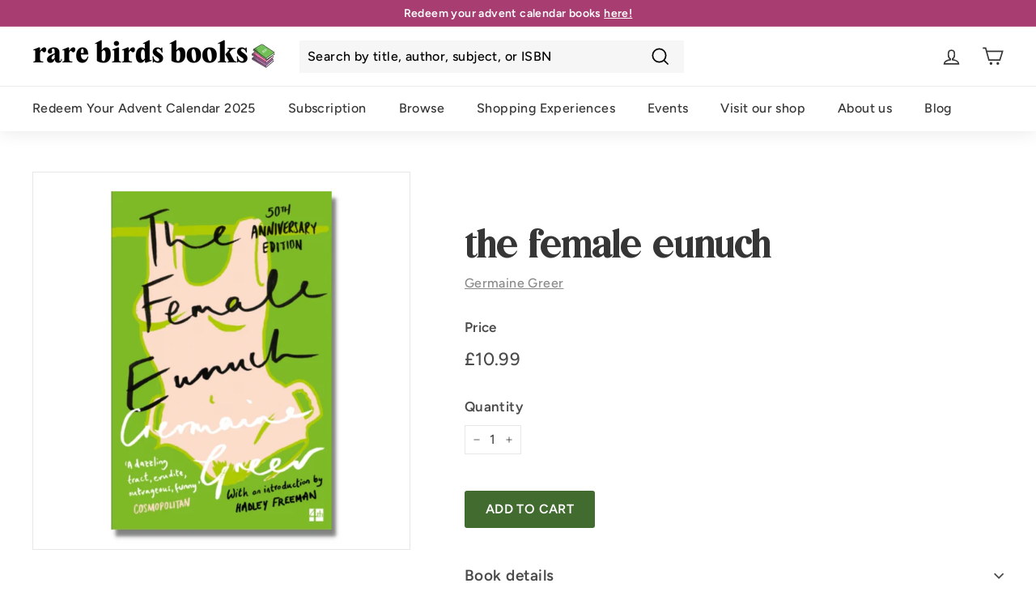

--- FILE ---
content_type: text/javascript; charset=utf-8
request_url: https://rarebirdsbooks.com/products/the-female-eunuch.js
body_size: 444
content:
{"id":8156763783425,"title":"The Female Eunuch","handle":"the-female-eunuch","description":"\u003cp\u003e\u003cstrong\u003eThe 50th Anniversary edition of the ground-breaking, worldwide bestselling feminist tract\u003c\/strong\u003e\u003c\/p\u003e\n\u003cp\u003e\u003cspan\u003eA worldwide bestseller, translated into over twelve languages, The Female Eunuch is a landmark in the history of the women's movement. Drawing liberally from history, literature and popular culture, past and present, Germaine Greer's searing examination of women's oppression is at once an important social commentary and a passionately argued masterpiece of polemic.\u003c\/span\u003e\u003cbr\u003e\u003cbr\u003e\u003cspan\u003eProbably the most famous, most widely read book on feminism ever.\u003c\/span\u003e\u003cbr\u003e\u003c\/p\u003e","published_at":"2024-01-19T12:43:56+00:00","created_at":"2024-01-19T12:43:56+00:00","vendor":"Germaine Greer","type":"Non-Fiction","tags":["Feminism","Feminism \u0026 Feminist Theory","literary theory","Modern Feminism","Non-fiction","Paperback"],"price":1099,"price_min":1099,"price_max":1099,"available":true,"price_varies":false,"compare_at_price":null,"compare_at_price_min":0,"compare_at_price_max":0,"compare_at_price_varies":false,"variants":[{"id":44364654313729,"title":"Default Title","option1":"Default Title","option2":null,"option3":null,"sku":"9780007205011","requires_shipping":true,"taxable":false,"featured_image":null,"available":true,"name":"The Female Eunuch","public_title":null,"options":["Default Title"],"price":1099,"weight":0,"compare_at_price":null,"inventory_management":"shopify","barcode":"9780007205011","requires_selling_plan":false,"selling_plan_allocations":[]}],"images":["\/\/cdn.shopify.com\/s\/files\/1\/0573\/8600\/8738\/files\/websitecovertemplate-2024-01-19T124340.342.png?v=1705668238"],"featured_image":"\/\/cdn.shopify.com\/s\/files\/1\/0573\/8600\/8738\/files\/websitecovertemplate-2024-01-19T124340.342.png?v=1705668238","options":[{"name":"Title","position":1,"values":["Default Title"]}],"url":"\/products\/the-female-eunuch","media":[{"alt":null,"id":33666294939905,"position":1,"preview_image":{"aspect_ratio":1.0,"height":1080,"width":1080,"src":"https:\/\/cdn.shopify.com\/s\/files\/1\/0573\/8600\/8738\/files\/websitecovertemplate-2024-01-19T124340.342.png?v=1705668238"},"aspect_ratio":1.0,"height":1080,"media_type":"image","src":"https:\/\/cdn.shopify.com\/s\/files\/1\/0573\/8600\/8738\/files\/websitecovertemplate-2024-01-19T124340.342.png?v=1705668238","width":1080}],"requires_selling_plan":false,"selling_plan_groups":[]}